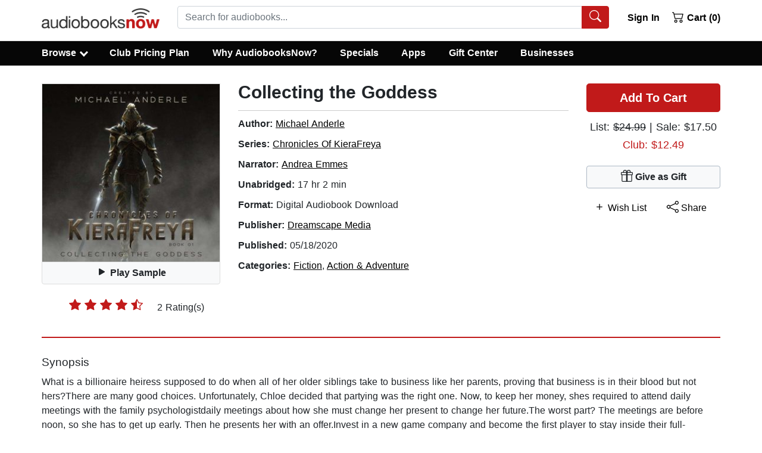

--- FILE ---
content_type: application/javascript
request_url: https://static.audiobooksnow.com/_nuxt/5911a64.modern_3.4.11.js
body_size: 3856
content:
(window.webpackJsonp=window.webpackJsonp||[]).push([[9],{288:function(t,e,r){"use strict";r.d(e,"a",(function(){return j}));var n=r(7),c=r(41),o=r(10),l=r(2),O=r(3),d=r(0);var f=Object(d.d)({flush:Object(d.c)(l.g,!1),horizontal:Object(d.c)(l.i,!1),tag:Object(d.c)(l.s,"div")},o.bb),j=Object(n.c)({name:o.bb,functional:!0,props:f,render:function(t,e){var r=e.props,data=e.data,n=e.children,o=""===r.horizontal||r.horizontal;o=!r.flush&&o;var l,d,f,j={staticClass:"list-group",class:(l={"list-group-flush":r.flush,"list-group-horizontal":!0===o},d="list-group-horizontal-".concat(o),f=Object(O.m)(o),d in l?Object.defineProperty(l,d,{value:f,enumerable:!0,configurable:!0,writable:!0}):l[d]=f,l)};return t(r.tag,Object(c.a)(data,j),n)}})},289:function(t,e,r){"use strict";r.d(e,"a",(function(){return _}));var n=r(7),c=r(41),o=r(10),l=r(2),O=r(11),d=r(4),f=r(5),j=r(0),h=r(43),v=r(94);function m(object,t){var e=Object.keys(object);if(Object.getOwnPropertySymbols){var r=Object.getOwnPropertySymbols(object);t&&(r=r.filter((function(t){return Object.getOwnPropertyDescriptor(object,t).enumerable}))),e.push.apply(e,r)}return e}function y(t){for(var i=1;i<arguments.length;i++){var source=null!=arguments[i]?arguments[i]:{};i%2?m(Object(source),!0).forEach((function(e){w(t,e,source[e])})):Object.getOwnPropertyDescriptors?Object.defineProperties(t,Object.getOwnPropertyDescriptors(source)):m(Object(source)).forEach((function(e){Object.defineProperty(t,e,Object.getOwnPropertyDescriptor(source,e))}))}return t}function w(t,e,r){return e in t?Object.defineProperty(t,e,{value:r,enumerable:!0,configurable:!0,writable:!0}):t[e]=r,t}var C=["a","router-link","button","b-link"],P=Object(f.j)(v.b,["event","routerTag"]);delete P.href.default,delete P.to.default;var k=Object(j.d)(Object(f.m)(y(y({},P),{},{action:Object(j.c)(l.g,!1),button:Object(j.c)(l.g,!1),tag:Object(j.c)(l.s,"div"),variant:Object(j.c)(l.s)})),o.cb),_=Object(n.c)({name:o.cb,functional:!0,props:k,render:function(t,e){var r,n=e.props,data=e.data,o=e.children,button=n.button,l=n.variant,f=n.active,m=n.disabled,link=Object(h.d)(n),y=button?"button":link?v.a:n.tag,k=!!(n.action||link||button||Object(O.a)(C,n.tag)),_={},x={};return Object(d.t)(y,"button")?(data.attrs&&data.attrs.type||(_.type="button"),n.disabled&&(_.disabled=!0)):x=Object(j.e)(P,n),t(y,Object(c.a)(data,{attrs:_,props:x,staticClass:"list-group-item",class:(r={},w(r,"list-group-item-".concat(l),l),w(r,"list-group-item-action",k),w(r,"active",f),w(r,"disabled",m),r)}),o)}})},290:function(t,e,r){"use strict";r.d(e,"a",(function(){return R}));var n=r(10),c=r(8),o=r(9),l=r(32),O=r(14),d=r(11),f=r(122),j=r(4),h=r(12),v=r(3),m=r(116),y=r(5),w=r(51),C="collapsed",P="not-collapsed",k="__BV_toggle",_="".concat(k,"_HANDLER__"),x="".concat(k,"_CLICK__"),S="".concat(k,"_STATE__"),z="".concat(k,"_TARGETS__"),D="aria-controls",A="aria-expanded",E="role",T="tabindex",I="overflow-anchor",B=Object(h.d)(n.t,"toggle"),H=Object(h.e)(n.t,"state"),V=Object(h.e)(n.t,"sync-state"),G=Object(h.d)(n.t,"request-state"),N=[l.c,l.j],$=function(t){return!Object(d.a)(["button","a"],t.tagName.toLowerCase())},K=function(t){var e=t[x];e&&(Object(h.a)(t,"click",e,o.H),Object(h.a)(t,"keydown",e,o.H)),t[x]=null},L=function(t,e){t[_]&&e&&Object(w.a)(e).$off([H,V],t[_]),t[_]=null},M=function(t,e){e?(Object(j.A)(t,C),Object(j.b)(t,P),Object(j.G)(t,A,"true")):(Object(j.A)(t,P),Object(j.b)(t,C),Object(j.G)(t,A,"false"))},U=function(t,e){t[e]=null,delete t[e]},J=function(t,e,r){if(c.h&&Object(f.a)(r,e)){$(t)&&(Object(j.o)(t,E)||Object(j.G)(t,E,"button"),Object(j.o)(t,T)||Object(j.G)(t,T,"0")),M(t,t[S]);var n=function(t,e){var r=t.modifiers,n=t.arg,c=t.value,o=Object(y.h)(r||{});if(c=Object(v.m)(c)?c.split(O.u):c,Object(j.t)(e.tagName,"a")){var l=Object(j.h)(e,"href")||"";O.j.test(l)&&o.push(l.replace(O.i,""))}return Object(d.b)(n,c).forEach((function(t){return Object(v.m)(t)&&o.push(t)})),o.filter((function(t,e,r){return t&&r.indexOf(t)===e}))}(e,t);n.length>0?(Object(j.G)(t,D,n.join(" ")),Object(j.H)(t,I,"none")):(Object(j.z)(t,D),Object(j.C)(t,I)),Object(j.D)((function(){!function(t,e){if(K(t),e){var r=function(r){"keydown"===r.type&&!Object(d.a)(N,r.keyCode)||Object(j.r)(t)||(t[z]||[]).forEach((function(t){Object(w.a)(e).$emit(B,t)}))};t[x]=r,Object(h.b)(t,"click",r,o.H),$(t)&&Object(h.b)(t,"keydown",r,o.H)}}(t,Object(f.a)(r,e))})),Object(m.a)(n,t[z])||(t[z]=n,n.forEach((function(t){Object(w.a)(Object(f.a)(r,e)).$emit(G,t)})))}},R={bind:function(t,e,r){t[S]=!1,t[z]=[],function(t,e){if(L(t,e),e){var r=function(e,r){Object(d.a)(t[z]||[],e)&&(t[S]=r,M(t,r))};t[_]=r,Object(w.a)(e).$on([H,V],r)}}(t,Object(f.a)(r,e)),J(t,e,r)},componentUpdated:J,updated:J,unbind:function(t,e,r){K(t),L(t,Object(f.a)(r,e)),U(t,_),U(t,x),U(t,S),U(t,z),Object(j.A)(t,C),Object(j.A)(t,P),Object(j.z)(t,A),Object(j.z)(t,D),Object(j.z)(t,E),Object(j.C)(t,I)}}},305:function(t,e,r){"use strict";r.d(e,"b",(function(){return f})),r.d(e,"a",(function(){return j}));var n=r(7),c=r(41),o=r(10),l=r(2),O=r(0);function d(t,e,r){return e in t?Object.defineProperty(t,e,{value:r,enumerable:!0,configurable:!0,writable:!0}):t[e]=r,t}var f=Object(O.d)({align:Object(O.c)(l.s),cardHeader:Object(O.c)(l.g,!1),fill:Object(O.c)(l.g,!1),justified:Object(O.c)(l.g,!1),pills:Object(O.c)(l.g,!1),small:Object(O.c)(l.g,!1),tabs:Object(O.c)(l.g,!1),tag:Object(O.c)(l.s,"ul"),vertical:Object(O.c)(l.g,!1)},o.ib),j=Object(n.c)({name:o.ib,functional:!0,props:f,render:function(t,e){var r,n,o=e.props,data=e.data,l=e.children,O=o.tabs,f=o.pills,j=o.vertical,h=o.align,v=o.cardHeader;return t(o.tag,Object(c.a)(data,{staticClass:"nav",class:(r={"nav-tabs":O,"nav-pills":f&&!O,"card-header-tabs":!j&&v&&O,"card-header-pills":!j&&v&&f&&!O,"flex-column":j,"nav-fill":!j&&o.fill,"nav-justified":!j&&o.justified},d(r,(n=h,"justify-content-".concat(n="left"===n?"start":"right"===n?"end":n)),!j&&h),d(r,"small",o.small),r)}),l)}})},314:function(t,e,r){"use strict";r.d(e,"a",(function(){return w}));var n=r(7),c=r(41),o=r(10),l=r(2),O=r(5),d=r(0),f=r(94);function j(object,t){var e=Object.keys(object);if(Object.getOwnPropertySymbols){var r=Object.getOwnPropertySymbols(object);t&&(r=r.filter((function(t){return Object.getOwnPropertyDescriptor(object,t).enumerable}))),e.push.apply(e,r)}return e}function h(t){for(var i=1;i<arguments.length;i++){var source=null!=arguments[i]?arguments[i]:{};i%2?j(Object(source),!0).forEach((function(e){v(t,e,source[e])})):Object.getOwnPropertyDescriptors?Object.defineProperties(t,Object.getOwnPropertyDescriptors(source)):j(Object(source)).forEach((function(e){Object.defineProperty(t,e,Object.getOwnPropertyDescriptor(source,e))}))}return t}function v(t,e,r){return e in t?Object.defineProperty(t,e,{value:r,enumerable:!0,configurable:!0,writable:!0}):t[e]=r,t}var m=Object(O.j)(f.b,["event","routerTag"]),y=Object(d.d)(Object(O.m)(h(h({},m),{},{linkAttrs:Object(d.c)(l.o,{}),linkClasses:Object(d.c)(l.e)})),o.mb),w=Object(n.c)({name:o.mb,functional:!0,props:y,render:function(t,e){var r=e.props,data=e.data,n=e.listeners,o=e.children;return t("li",Object(c.a)(Object(O.j)(data,["on"]),{staticClass:"nav-item"}),[t(f.a,{staticClass:"nav-link",class:r.linkClasses,attrs:r.linkAttrs,props:Object(d.e)(m,r),on:n},o)])}})},335:function(t,e,r){"use strict";r.d(e,"b",(function(){return _})),r.d(e,"a",(function(){return x}));var n=r(7),c=r(10),o=r(2),l=r(16),O=r(11),d=r(68),f=r(0),j=r(15),h=r(312),v=r(93),m=r(42),y=r(97),w=r(5);function C(object,t){var e=Object.keys(object);if(Object.getOwnPropertySymbols){var r=Object.getOwnPropertySymbols(object);t&&(r=r.filter((function(t){return Object.getOwnPropertyDescriptor(object,t).enumerable}))),e.push.apply(e,r)}return e}function P(t){for(var i=1;i<arguments.length;i++){var source=null!=arguments[i]?arguments[i]:{};i%2?C(Object(source),!0).forEach((function(e){k(t,e,source[e])})):Object.getOwnPropertyDescriptors?Object.defineProperties(t,Object.getOwnPropertyDescriptors(source)):C(Object(source)).forEach((function(e){Object.defineProperty(t,e,Object.getOwnPropertyDescriptor(source,e))}))}return t}function k(t,e,r){return e in t?Object.defineProperty(t,e,{value:r,enumerable:!0,configurable:!0,writable:!0}):t[e]=r,t}var _=Object(f.d)(Object(w.m)(P(P(P({},v.b),h.b),{},{block:Object(f.c)(o.g,!1),html:Object(f.c)(o.s),lazy:Object(f.c)(o.g,!1),menuClass:Object(f.c)(o.e),noCaret:Object(f.c)(o.g,!1),role:Object(f.c)(o.s,"menu"),size:Object(f.c)(o.s),split:Object(f.c)(o.g,!1),splitButtonType:Object(f.c)(o.s,"button",(function(t){return Object(O.a)(["button","submit","reset"],t)})),splitClass:Object(f.c)(o.e),splitHref:Object(f.c)(o.s),splitTo:Object(f.c)(o.q),splitVariant:Object(f.c)(o.s),text:Object(f.c)(o.s),toggleAttrs:Object(f.c)(o.o,{}),toggleClass:Object(f.c)(o.e),toggleTag:Object(f.c)(o.s,"button"),toggleText:Object(f.c)(o.s,"Toggle dropdown"),variant:Object(f.c)(o.s,"secondary")})),c.w),x=Object(n.c)({name:c.w,mixins:[v.a,h.a,m.a],props:_,computed:{dropdownClasses:function(){var t=this.block,e=this.split;return[this.directionClass,this.boundaryClass,{show:this.visible,"btn-group":e||!t,"d-flex":t&&e}]},menuClasses:function(){return[this.menuClass,{"dropdown-menu-right":this.right,show:this.visible}]},toggleClasses:function(){var t=this.split;return[this.toggleClass,{"dropdown-toggle-split":t,"dropdown-toggle-no-caret":this.noCaret&&!t}]}},render:function(t){var e=this.visible,r=this.variant,n=this.size,c=this.block,o=this.disabled,O=this.split,f=this.role,h=this.hide,v=this.toggle,m={variant:r,size:n,block:c,disabled:o},w=this.normalizeSlot(l.d),C=this.hasNormalizedSlot(l.d)?{}:Object(d.a)(this.html,this.text),k=t();if(O){var _=this.splitTo,x=this.splitHref,S=this.splitButtonType,z=P(P({},m),{},{variant:this.splitVariant||r});_?z.to=_:x?z.href=x:S&&(z.type=S),k=t(y.a,{class:this.splitClass,attrs:{id:this.safeId("_BV_button_")},props:z,domProps:C,on:{click:this.onSplitClick},ref:"button"},w),w=[t("span",{class:["sr-only"]},[this.toggleText])],C={}}var D=t(y.a,{staticClass:"dropdown-toggle",class:this.toggleClasses,attrs:P(P({},this.toggleAttrs),{},{id:this.safeId("_BV_toggle_"),"aria-haspopup":["menu","listbox","tree","grid","dialog"].includes(f)?f:"false","aria-expanded":Object(j.g)(e)}),props:P(P({},m),{},{tag:this.toggleTag,block:c&&!O}),domProps:C,on:{mousedown:this.onMousedown,click:v,keydown:v},ref:"toggle"},w),A=t("ul",{staticClass:"dropdown-menu",class:this.menuClasses,attrs:{role:f,tabindex:"-1","aria-labelledby":this.safeId(O?"_BV_button_":"_BV_toggle_")},on:{keydown:this.onKeydown},ref:"menu"},[!this.lazy||e?this.normalizeSlot(l.f,{hide:h}):t()]);return t("div",{staticClass:"dropdown b-dropdown",class:this.dropdownClasses,attrs:{id:this.safeId()}},[k,D,A])}})},662:function(t,e,r){"use strict";r.d(e,"a",(function(){return m}));var n=r(7),c=r(10),o=r(2),l=r(37),O=r(4),d=r(3),f=r(0),j=r(42);function h(t,e,r){return e in t?Object.defineProperty(t,e,{value:r,enumerable:!0,configurable:!0,writable:!0}):t[e]=r,t}var v=Object(f.d)({fixed:Object(f.c)(o.s),print:Object(f.c)(o.g,!1),sticky:Object(f.c)(o.g,!1),tag:Object(f.c)(o.s,"nav"),toggleable:Object(f.c)(o.i,!1),type:Object(f.c)(o.s,"light"),variant:Object(f.c)(o.s)},c.jb),m=Object(n.c)({name:c.jb,mixins:[j.a],provide:function(){var t=this;return{getBvNavbar:function(){return t}}},props:v,computed:{breakpointClass:function(){var t=this.toggleable,e=Object(l.a)()[0],r=null;return t&&Object(d.m)(t)&&t!==e?r="navbar-expand-".concat(t):!1===t&&(r="navbar-expand"),r}},render:function(t){var e,r=this.tag,n=this.type,c=this.variant,o=this.fixed;return t(r,{staticClass:"navbar",class:[(e={"d-print":this.print,"sticky-top":this.sticky},h(e,"navbar-".concat(n),n),h(e,"bg-".concat(c),c),h(e,"fixed-".concat(o),o),e),this.breakpointClass],attrs:{role:Object(O.t)(r,"nav")?null:"navigation"}},[this.normalizeSlot()])}})},663:function(t,e,r){"use strict";r.d(e,"a",(function(){return h}));var n=r(7),c=r(41),o=r(10),l=r(5),O=r(0),d=r(305);function f(t,e,r){return e in t?Object.defineProperty(t,e,{value:r,enumerable:!0,configurable:!0,writable:!0}):t[e]=r,t}var j=Object(O.d)(Object(l.k)(d.b,["tag","fill","justified","align","small"]),o.lb),h=Object(n.c)({name:o.lb,functional:!0,props:j,render:function(t,e){var r,n,o=e.props,data=e.data,l=e.children,O=o.align;return t(o.tag,Object(c.a)(data,{staticClass:"navbar-nav",class:(r={"nav-fill":o.fill,"nav-justified":o.justified},f(r,(n=O,"justify-content-".concat(n="left"===n?"start":"right"===n?"end":n)),O),f(r,"small",o.small),r)}),l)}})},664:function(t,e,r){"use strict";r.d(e,"a",(function(){return w}));var n=r(7),c=r(41),o=r(10),l=r(2),O=r(5),d=r(0),f=r(94);function j(object,t){var e=Object.keys(object);if(Object.getOwnPropertySymbols){var r=Object.getOwnPropertySymbols(object);t&&(r=r.filter((function(t){return Object.getOwnPropertyDescriptor(object,t).enumerable}))),e.push.apply(e,r)}return e}function h(t){for(var i=1;i<arguments.length;i++){var source=null!=arguments[i]?arguments[i]:{};i%2?j(Object(source),!0).forEach((function(e){v(t,e,source[e])})):Object.getOwnPropertyDescriptors?Object.defineProperties(t,Object.getOwnPropertyDescriptors(source)):j(Object(source)).forEach((function(e){Object.defineProperty(t,e,Object.getOwnPropertyDescriptor(source,e))}))}return t}function v(t,e,r){return e in t?Object.defineProperty(t,e,{value:r,enumerable:!0,configurable:!0,writable:!0}):t[e]=r,t}var m=Object(O.j)(f.b,["event","routerTag"]);m.href.default=void 0,m.to.default=void 0;var y=Object(d.d)(Object(O.m)(h(h({},m),{},{tag:Object(d.c)(l.s,"div")})),o.kb),w=Object(n.c)({name:o.kb,functional:!0,props:y,render:function(t,e){var r=e.props,data=e.data,n=e.children,o=r.to||r.href;return t(o?f.a:r.tag,Object(c.a)(data,{staticClass:"navbar-brand",props:o?Object(d.e)(m,r):{}}),n)}})},665:function(t,e,r){"use strict";r.d(e,"a",(function(){return x}));var n=r(7),c=r(10),o=r(16),l=r(68),O=r(5),d=r(0),f=r(312),j=r(93),h=r(42),v=r(335),m=r(94);function y(t,e){(null==e||e>t.length)&&(e=t.length);for(var i=0,r=new Array(e);i<e;i++)r[i]=t[i];return r}function w(object,t){var e=Object.keys(object);if(Object.getOwnPropertySymbols){var r=Object.getOwnPropertySymbols(object);t&&(r=r.filter((function(t){return Object.getOwnPropertyDescriptor(object,t).enumerable}))),e.push.apply(e,r)}return e}function C(t){for(var i=1;i<arguments.length;i++){var source=null!=arguments[i]?arguments[i]:{};i%2?w(Object(source),!0).forEach((function(e){P(t,e,source[e])})):Object.getOwnPropertyDescriptors?Object.defineProperties(t,Object.getOwnPropertyDescriptors(source)):w(Object(source)).forEach((function(e){Object.defineProperty(t,e,Object.getOwnPropertyDescriptor(source,e))}))}return t}function P(t,e,r){return e in t?Object.defineProperty(t,e,{value:r,enumerable:!0,configurable:!0,writable:!0}):t[e]=r,t}var k,_=Object(d.d)(Object(O.m)(C(C({},j.b),Object(O.k)(v.b,[].concat(function(t){if(Array.isArray(t))return y(t)}(k=Object(O.h)(f.b))||function(t){if("undefined"!=typeof Symbol&&null!=t[Symbol.iterator]||null!=t["@@iterator"])return Array.from(t)}(k)||function(t,e){if(t){if("string"==typeof t)return y(t,e);var r=Object.prototype.toString.call(t).slice(8,-1);return"Object"===r&&t.constructor&&(r=t.constructor.name),"Map"===r||"Set"===r?Array.from(t):"Arguments"===r||/^(?:Ui|I)nt(?:8|16|32)(?:Clamped)?Array$/.test(r)?y(t,e):void 0}}(k)||function(){throw new TypeError("Invalid attempt to spread non-iterable instance.\nIn order to be iterable, non-array objects must have a [Symbol.iterator]() method.")}(),["html","lazy","menuClass","noCaret","role","text","toggleClass"])))),c.nb),x=Object(n.c)({name:c.nb,mixins:[j.a,f.a,h.a],props:_,computed:{toggleId:function(){return this.safeId("_BV_toggle_")},menuId:function(){return this.safeId("_BV_toggle_menu_")},dropdownClasses:function(){return[this.directionClass,this.boundaryClass,{show:this.visible}]},menuClasses:function(){return[this.menuClass,{"dropdown-menu-right":this.right,show:this.visible}]},toggleClasses:function(){return[this.toggleClass,{"dropdown-toggle-no-caret":this.noCaret}]}},render:function(t){var e=this.toggleId,r=this.menuId,n=this.visible,c=this.hide,O=t(m.a,{staticClass:"nav-link dropdown-toggle",class:this.toggleClasses,props:{href:"#".concat(this.id||""),disabled:this.disabled},attrs:{id:e,role:"button","aria-haspopup":"true","aria-expanded":n?"true":"false","aria-controls":r},on:{mousedown:this.onMousedown,click:this.toggle,keydown:this.toggle},ref:"toggle"},[this.normalizeSlot([o.d,o.U])||t("span",{domProps:Object(l.a)(this.html,this.text)})]),d=t("ul",{staticClass:"dropdown-menu",class:this.menuClasses,attrs:{tabindex:"-1","aria-labelledby":e,id:r},on:{keydown:this.onKeydown},ref:"menu"},!this.lazy||n?this.normalizeSlot(o.f,{hide:c}):[t()]);return t("li",{staticClass:"nav-item b-nav-dropdown dropdown",class:this.dropdownClasses,attrs:{id:this.safeId()}},[O,d])}})}}]);